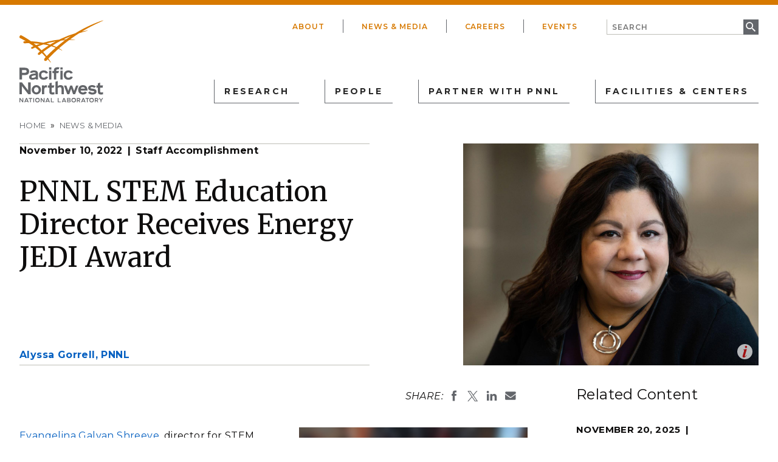

--- FILE ---
content_type: text/html; charset=UTF-8
request_url: https://www.pnnl.gov/news-media/pnnl-stem-education-director-receives-energy-jedi-award
body_size: 81429
content:


<!DOCTYPE html>
<html lang="en" dir="ltr" prefix="og: https://ogp.me/ns#" class="no-js">
  <head>
    <meta charset="utf-8" />
<meta name="description" content="Evangelina Galvan Shreeve, STEM Education director at PNNL, received the 2022 Energy JEDI award on November 1 at the Energy Leadership Summit in Seattle, WA." />
<link rel="canonical" href="https://www.pnnl.gov/news-media/pnnl-stem-education-director-receives-energy-jedi-award" />
<link rel="image_src" href="https://www.pnnl.gov/sites/default/files/media/image/800x600_Shreeve_Evangelina.jpg" />
<meta property="og:site_name" content="PNNL" />
<meta property="og:url" content="https://www.pnnl.gov/news-media/pnnl-stem-education-director-receives-energy-jedi-award" />
<meta property="og:title" content="PNNL STEM Education Director Receives Energy JEDI Award" />
<meta property="og:description" content="Evangelina Galvan Shreeve, STEM Education director at PNNL, received the 2022 Energy JEDI award on November 1 at the Energy Leadership Summit in Seattle, WA." />
<meta property="og:image" content="https://www.pnnl.gov/sites/default/files/media/image/800x600_Shreeve_Evangelina.jpg" />
<meta property="og:image:url" content="https://www.pnnl.gov/sites/default/files/media/image/800x600_Shreeve_Evangelina.jpg" />
<meta property="og:image:type" content="image/jpeg" />
<meta property="og:image:width" content="1760" />
<meta property="og:image:height" content="1320" />
<meta property="og:image:alt" content="Evangelina Shreeve (800x600)" />
<meta property="og:updated_time" content="2022-11-10T04:00:00-0800" />
<meta property="article:publisher" content="https://www.facebook.com/PNNLgov" />
<meta property="article:published_time" content="2022-11-10T04:00:00-0800" />
<meta property="article:modified_time" content="2022-11-10T04:00:00-0800" />
<meta name="dcterms.title" content="PNNL STEM Education Director Receives Energy JEDI Award" />
<meta name="dcterms.publisher" content="Pacific Northwest National Laboratory" />
<meta name="twitter:card" content="summary_large_image" />
<meta name="twitter:description" content="Evangelina Galvan Shreeve, STEM Education director at PNNL, received the 2022 Energy JEDI award on November 1 at the Energy Leadership Summit in Seattle, WA." />
<meta name="twitter:site" content="@PNNLab" />
<meta name="twitter:title" content="PNNL STEM Education Director Receives Energy JEDI Award" />
<meta name="twitter:image" content="https://www.pnnl.gov/sites/default/files/media/image/800x600_Shreeve_Evangelina.jpg" />
<meta name="twitter:image:alt" content="Evangelina Shreeve (800x600)" />
<meta name="msvalidate.01" content="4929B4935AFFF75296D95B26EF075022" />
<meta name="facebook-domain-verification" content="7nelq0wikwqwb0kr5hla66xaol01zp" />
<meta name="google-site-verification" content="wEePteTXTZb6GZGMJpTKA2W8luCP4XYSEgGOmqCVy4M" />
<meta name="Generator" content="Drupal 9 (https://www.drupal.org)" />
<meta name="MobileOptimized" content="width" />
<meta name="HandheldFriendly" content="true" />
<meta name="viewport" content="width=device-width, initial-scale=1.0" />
<meta http-equiv="x-ua-compatible" content="ie=edge" />
<link rel="icon" href="/favicon.ico" type="image/vnd.microsoft.icon" />

    <title>PNNL STEM Education Director Receives Energy JEDI Award | Staff Accomplishment | PNNL</title>
    <link rel="stylesheet" media="all" href="/core/themes/stable/css/system/components/ajax-progress.module.css?t94j38" />
<link rel="stylesheet" media="all" href="/core/themes/stable/css/system/components/autocomplete-loading.module.css?t94j38" />
<link rel="stylesheet" media="all" href="/core/themes/stable/css/system/components/js.module.css?t94j38" />
<link rel="stylesheet" media="all" href="/core/themes/stable/css/system/components/sticky-header.module.css?t94j38" />
<link rel="stylesheet" media="all" href="/core/themes/stable/css/system/components/system-status-counter.css?t94j38" />
<link rel="stylesheet" media="all" href="/core/themes/stable/css/system/components/system-status-report-counters.css?t94j38" />
<link rel="stylesheet" media="all" href="/core/themes/stable/css/system/components/system-status-report-general-info.css?t94j38" />
<link rel="stylesheet" media="all" href="/core/themes/stable/css/system/components/tabledrag.module.css?t94j38" />
<link rel="stylesheet" media="all" href="/core/themes/stable/css/system/components/tablesort.module.css?t94j38" />
<link rel="stylesheet" media="all" href="/core/themes/stable/css/system/components/tree-child.module.css?t94j38" />
<link rel="stylesheet" media="all" href="/core/themes/stable/css/filter/filter.caption.css?t94j38" />
<link rel="stylesheet" media="all" href="/core/themes/stable/css/views/views.module.css?t94j38" />
<link rel="stylesheet" media="all" href="/modules/contrib/paragraphs/css/paragraphs.unpublished.css?t94j38" />
<link rel="stylesheet" media="all" href="//fonts.googleapis.com/css?family=Merriweather:300,400,400i,700,700i|Montserrat:300,300i,400,400i,500,500i,600,600i,700,700i,800,800i" />
<link rel="stylesheet" media="all" href="/themes/gesso/css/styles.css?t94j38" />

    <script type="application/json" data-drupal-selector="drupal-settings-json">{"path":{"baseUrl":"\/","scriptPath":null,"pathPrefix":"","currentPath":"node\/265068","currentPathIsAdmin":false,"isFront":false,"currentLanguage":"en"},"pluralDelimiter":"\u0003","suppressDeprecationErrors":true,"gtm":{"tagId":null,"settings":{"data_layer":"dataLayer","include_classes":false,"allowlist_classes":"","blocklist_classes":"","include_environment":false,"environment_id":"","environment_token":""},"tagIds":["GTM-KVQ4F9QJ"]},"gtag":{"tagId":"","consentMode":false,"otherIds":[],"events":[],"additionalConfigInfo":[]},"ajaxPageState":{"libraries":"filter\/caption,gesso\/global,google_tag\/gtag,google_tag\/gtag.ajax,google_tag\/gtm,mathjax\/setup,paragraphs\/drupal.paragraphs.unpublished,pnnl_search\/search_auto_submit,system\/base,views\/views.module","theme":"gesso","theme_token":null},"ajaxTrustedUrl":{"\/search":true},"mathjax":{"config_type":1,"config":{"tex2jax":{"inlineMath":[["\\(","\\)"]],"processEscapes":"true"},"showProcessingMessages":"false","messageStyle":"none"}},"user":{"uid":0,"permissionsHash":"5c066a186b8004ea69455bd34b614c2a7169e8fb6e87479a96422b110a6f8a4f"}}</script>
<script src="/themes/gesso/js/lib/modernizr.min.js?v=3.11.7"></script>
<script src="/core/assets/vendor/jquery/jquery.min.js?v=3.6.3"></script>
<script src="/core/misc/modernizr-additional-tests.js?v=3.11.7"></script>
<script src="/core/misc/polyfills/nodelist.foreach.js?v=9.5.11"></script>
<script src="/core/misc/polyfills/element.matches.js?v=9.5.11"></script>
<script src="/core/misc/polyfills/object.assign.js?v=9.5.11"></script>
<script src="/core/assets/vendor/css-escape/css.escape.js?v=1.5.1"></script>
<script src="/core/assets/vendor/es6-promise/es6-promise.auto.min.js?v=4.2.8"></script>
<script src="/core/assets/vendor/once/once.min.js?v=1.0.1"></script>
<script src="/core/assets/vendor/jquery-once/jquery.once.min.js?v=9.5.11"></script>
<script src="/core/misc/drupalSettingsLoader.js?v=9.5.11"></script>
<script src="/core/misc/drupal.js?v=9.5.11"></script>
<script src="/core/misc/drupal.init.js?v=9.5.11"></script>
<script src="/core/assets/vendor/tabbable/index.umd.min.js?v=5.3.3"></script>
<script src="/modules/contrib/google_tag/js/gtm.js?t94j38"></script>
<script src="/modules/contrib/google_tag/js/gtag.js?t94j38"></script>
<script src="/core/misc/progress.js?v=9.5.11"></script>
<script src="/core/misc/jquery.once.bc.js?v=9.5.11"></script>
<script src="/core/assets/vendor/loadjs/loadjs.min.js?v=4.2.0"></script>
<script src="/core/modules/responsive_image/js/responsive_image.ajax.js?v=9.5.11"></script>
<script src="/core/misc/ajax.js?v=9.5.11"></script>
<script src="/core/themes/stable/js/ajax.js?v=9.5.11"></script>
<script src="/modules/contrib/google_tag/js/gtag.ajax.js?t94j38"></script>


    <!-- Generate Favicons -->
    <link rel="apple-touch-icon" sizes="180x180" href="/apple-touch-icon.png">
    <link rel="icon" type="image/png" sizes="32x32" href="/favicon-32x32.png">
    <link rel="icon" type="image/png" sizes="16x16" href="/favicon-16x16.png">
    <link rel="manifest" href="/manifest.json">
    <link rel="mask-icon" href="/safari-pinned-tab.svg" color="#5bbad5">
    <meta name="msapplication-TileColor" content="#da532c">
    <meta name="theme-color" content="#ffffff">

  </head>
  <body class="path-node not-front node-page node-page--node-type-news">
    <div class="skiplinks">
      <a href="#main" class="skiplinks__link visually-hidden focusable">Skip to main content</a>
    </div>
    <noscript><iframe src="https://www.googletagmanager.com/ns.html?id=GTM-KVQ4F9QJ"
                  height="0" width="0" style="display:none;visibility:hidden"></iframe></noscript>

      <div class="dialog-off-canvas-main-canvas" data-off-canvas-main-canvas>
    
<div class="layout-container">

  <header class="l-header" role="banner">
  <div class="l-constrain">
    <div class="l-header__primary">
      <div class="l-header__logo">
            <a class="site-name" href="https://www.pnnl.gov/" title="Home" rel="home">
  <h1 class="site-name__text">PNNL</h1>
</a>
        </div>
      <div class="l-header__primary-right">
        <div class="l-header__utility">
              

                    <ul class="menu menu--utility">
                          <li class="menu__item is-collapsed">
        <a href="/about" title="About" class="menu__link is-collapsed" data-drupal-link-system-path="node/158">About</a>
              </li>
                      <li class="menu__item">
        <a href="/news?news%5B0%5D=type%3A994&amp;news%5B1%5D=type%3A165&amp;news%5B2%5D=type%3A24&amp;news%5B3%5D=type%3A23" title="News &amp; Media" class="menu__link" data-drupal-link-query="{&quot;news&quot;:[&quot;type:994&quot;,&quot;type:165&quot;,&quot;type:24&quot;,&quot;type:23&quot;]}" data-drupal-link-system-path="node/27">News &amp; Media</a>
              </li>
                      <li class="menu__item is-collapsed">
        <a href="https://careers.pnnl.gov/" class="menu__link is-collapsed" title="Careers">Careers</a>
              </li>
                      <li class="menu__item">
        <a href="/events" title="Events" class="menu__link" data-drupal-link-system-path="node/150">Events</a>
              </li>
        </ul>
  


            <div class="l-header__search">
              <div class="site-search">
  <form class="vue-pnnl-search" data-drupal-selector="vue-pnnl-search" action="/search" method="get" id="vue-pnnl-search" accept-charset="UTF-8">
  

<div class="form-item form-item--textfield form-item--id-keyword js-form-item js-form-type-textfield js-form-item-keyword">
      
<label for="edit-keyword" class="form-item__label">
    Search
  </label>
        

<input class="search-form-autocomplete form-item__text" id="keyword" data-drupal-selector="edit-keyword" type="text" name="keyword" value="" size="64" maxlength="64" placeholder="Search">

        </div>

<div data-drupal-selector="edit-actions" class="form-actions form-wrapper js-form-wrapper" id="edit-actions">

<input data-drupal-selector="edit-submit" type="submit" id="edit-submit" value="Search" class="button js-form-submit">
</div>

</form>

</div>
          </div>
          <div class="l-header__search__mobile visually-hidden">
              <div class="site-search">
  <form class="vue-pnnl-search" data-drupal-selector="vue-pnnl-search-2" action="/search" method="get" id="vue-pnnl-search--2" accept-charset="UTF-8">
  

<div class="form-item form-item--textfield form-item--id-keyword js-form-item js-form-type-textfield js-form-item-keyword">
      
<label for="edit-keyword--2" class="form-item__label">
    Search
  </label>
        

<input class="search-form-autocomplete form-item__text" id="keyword" data-drupal-selector="edit-keyword" type="text" name="keyword" value="" size="64" maxlength="64" placeholder="Search">

        </div>

<div data-drupal-selector="edit-actions" class="form-actions form-wrapper js-form-wrapper" id="edit-actions--2">

<input data-drupal-selector="edit-submit" type="submit" id="edit-submit--2" value="Search" class="button js-form-submit">
</div>

</form>

</div>
          </div>
        </div>
        <div class="l-header__menu">
              

                    <ul class="menu menu--main">
                          <li class="menu__item has-subnav is-expanded">
        <span class="menu__link has-subnav is-expanded" title="Research">Research</span>
                                <ul class="menu menu__subnav">
                          <li class="menu__item has-subnav is-expanded">
        <a href="/scientific-discovery" class="menu__link has-subnav is-expanded" data-drupal-link-system-path="taxonomy/term/39">Scientific Discovery</a>
                                <ul class="menu menu__subnav">
                          <li class="menu__item has-subnav is-expanded">
        <a href="/biology" class="menu__link has-subnav is-expanded" data-drupal-link-system-path="taxonomy/term/93">Biology</a>
                                <ul class="menu menu__subnav">
                          <li class="menu__item">
        <a href="/chemical-biology" class="menu__link" data-drupal-link-system-path="taxonomy/term/251">Chemical Biology</a>
              </li>
                      <li class="menu__item">
        <a href="/computational-biology" class="menu__link" data-drupal-link-system-path="taxonomy/term/886">Computational Biology</a>
              </li>
                      <li class="menu__item">
        <a href="/ecosystem-science" class="menu__link" data-drupal-link-system-path="taxonomy/term/72">Ecosystem Science</a>
              </li>
                      <li class="menu__item has-subnav is-expanded">
        <a href="/human-health" class="menu__link has-subnav is-expanded" data-drupal-link-system-path="taxonomy/term/157">Human Health</a>
                                <ul class="menu menu__subnav">
                          <li class="menu__item">
        <a href="/cancer-biology" class="menu__link" data-drupal-link-system-path="taxonomy/term/243">Cancer Biology</a>
              </li>
                      <li class="menu__item">
        <a href="/exposure-science-pathogen-biology" class="menu__link" data-drupal-link-system-path="taxonomy/term/246">Exposure Science &amp; Pathogen Biology</a>
              </li>
        </ul>
  
              </li>
                      <li class="menu__item has-subnav is-expanded">
        <a href="/integrative-omics" class="menu__link has-subnav is-expanded" data-drupal-link-system-path="taxonomy/term/97">Integrative Omics</a>
                                <ul class="menu menu__subnav">
                          <li class="menu__item">
        <a href="/advanced-metabolomics" class="menu__link" data-drupal-link-system-path="taxonomy/term/249">Advanced Metabolomics</a>
              </li>
                      <li class="menu__item">
        <a href="/chemical-biology" class="menu__link" data-drupal-link-system-path="taxonomy/term/251">Chemical Biology</a>
              </li>
                      <li class="menu__item">
        <a href="/mass-spectrometry-based-measurement-technologies" class="menu__link" data-drupal-link-system-path="taxonomy/term/253">Mass Spectrometry-Based Measurement Technologies</a>
              </li>
                      <li class="menu__item">
        <a href="/spatial-and-single-cell-proteomics" class="menu__link" data-drupal-link-system-path="taxonomy/term/250">Spatial and Single-Cell Proteomics</a>
              </li>
                      <li class="menu__item">
        <a href="/structural-biology" class="menu__link" data-drupal-link-system-path="taxonomy/term/252">Structural Biology</a>
              </li>
        </ul>
  
              </li>
                      <li class="menu__item has-subnav is-expanded">
        <a href="/microbiome-science" class="menu__link has-subnav is-expanded" data-drupal-link-system-path="taxonomy/term/103">Microbiome Science</a>
                                <ul class="menu menu__subnav">
                          <li class="menu__item">
        <a href="/biofuels-bioproducts" class="menu__link" data-drupal-link-system-path="taxonomy/term/248">Biofuels &amp; Bioproducts</a>
              </li>
                      <li class="menu__item">
        <a href="/human-microbiome" class="menu__link" data-drupal-link-system-path="taxonomy/term/242">Human Microbiome</a>
              </li>
                      <li class="menu__item">
        <a href="/soil-microbiome" class="menu__link" data-drupal-link-system-path="taxonomy/term/241">Soil Microbiome</a>
              </li>
                      <li class="menu__item">
        <a href="/synthetic-biology" class="menu__link" data-drupal-link-system-path="taxonomy/term/247">Synthetic Biology</a>
              </li>
        </ul>
  
              </li>
                      <li class="menu__item">
        <a href="/predictive-phenomics" class="menu__link" data-drupal-link-system-path="taxonomy/term/2812">Predictive Phenomics</a>
              </li>
        </ul>
  
              </li>
                      <li class="menu__item has-subnav is-expanded">
        <a href="/chemistry" class="menu__link has-subnav is-expanded" data-drupal-link-system-path="taxonomy/term/42">Chemistry</a>
                                <ul class="menu menu__subnav">
                          <li class="menu__item">
        <a href="/computational-chemistry" class="menu__link" data-drupal-link-system-path="taxonomy/term/1003">Computational Chemistry</a>
              </li>
                      <li class="menu__item">
        <a href="/chemical-separations" class="menu__link" data-drupal-link-system-path="taxonomy/term/2581">Chemical Separations</a>
              </li>
                      <li class="menu__item">
        <a href="/chemical-physics" class="menu__link" data-drupal-link-system-path="taxonomy/term/174">Chemical Physics</a>
              </li>
                      <li class="menu__item">
        <a href="/catalysis" class="menu__link" data-drupal-link-system-path="taxonomy/term/45">Catalysis</a>
              </li>
        </ul>
  
              </li>
                      <li class="menu__item has-subnav is-expanded">
        <a href="/earth-coastal-science" class="menu__link has-subnav is-expanded" data-drupal-link-system-path="taxonomy/term/60">Earth &amp; Coastal Sciences</a>
                                <ul class="menu menu__subnav">
                          <li class="menu__item">
        <a href="/global-change" class="menu__link" data-drupal-link-system-path="taxonomy/term/2813">Global Change</a>
              </li>
                      <li class="menu__item has-subnav is-expanded">
        <a href="/atmospheric-science" class="menu__link has-subnav is-expanded" data-drupal-link-system-path="taxonomy/term/884">Atmospheric Science</a>
                                <ul class="menu menu__subnav">
                          <li class="menu__item">
        <a href="/atmospheric-aerosols" class="menu__link" data-drupal-link-system-path="taxonomy/term/964">Atmospheric Aerosols</a>
              </li>
                      <li class="menu__item">
        <a href="/human-earth-system-interactions" class="menu__link" data-drupal-link-system-path="taxonomy/term/891">Human-Earth System Interactions</a>
              </li>
                      <li class="menu__item">
        <a href="/modeling-earth-systems" class="menu__link" data-drupal-link-system-path="taxonomy/term/890">Modeling Earth Systems</a>
              </li>
        </ul>
  
              </li>
                      <li class="menu__item">
        <a href="/coastal-science" class="menu__link" data-drupal-link-system-path="taxonomy/term/75">Coastal Science</a>
              </li>
                      <li class="menu__item">
        <a href="/ecosystem-science" class="menu__link" data-drupal-link-system-path="taxonomy/term/72">Ecosystem Science</a>
              </li>
                      <li class="menu__item">
        <a href="/subsurface-science" class="menu__link" data-drupal-link-system-path="taxonomy/term/69">Subsurface Science</a>
              </li>
                      <li class="menu__item">
        <a href="/terrestrial-aquatics" class="menu__link" data-drupal-link-system-path="taxonomy/term/66">Terrestrial Aquatics</a>
              </li>
        </ul>
  
              </li>
                      <li class="menu__item has-subnav is-expanded">
        <a href="/materials-sciences" class="menu__link has-subnav is-expanded" data-drupal-link-system-path="taxonomy/term/48">Materials Sciences</a>
                                <ul class="menu menu__subnav">
                          <li class="menu__item">
        <a href="/materials-extreme-environments" class="menu__link" data-drupal-link-system-path="taxonomy/term/173">Materials in Extreme Environments</a>
              </li>
                      <li class="menu__item">
        <a href="https://www.pnnl.gov/nondestructive-examination" class="menu__link">Nondestructive Examination</a>
              </li>
                      <li class="menu__item">
        <a href="/precision-materials-design" class="menu__link" data-drupal-link-system-path="taxonomy/term/172">Precision Materials by Design</a>
              </li>
                      <li class="menu__item">
        <a href="/science-interfaces" class="menu__link" data-drupal-link-system-path="taxonomy/term/171">Science of Interfaces</a>
              </li>
                      <li class="menu__item has-subnav is-expanded">
        <a href="/smart-advanced-manufacturing" class="menu__link has-subnav is-expanded" data-drupal-link-system-path="taxonomy/term/163">Smart Advanced Manufacturing</a>
                                <ul class="menu menu__subnav">
                          <li class="menu__item">
        <a href="/cold-spray" class="menu__link" data-drupal-link-system-path="taxonomy/term/1002">Cold Spray</a>
              </li>
                      <li class="menu__item">
        <a href="/friction-stir-welding-processing" class="menu__link">Friction Stir Welding &amp; Processing</a>
              </li>
                      <li class="menu__item">
        <a href="/shape" class="menu__link" data-drupal-link-system-path="taxonomy/term/998">ShAPE</a>
              </li>
        </ul>
  
              </li>
        </ul>
  
              </li>
                      <li class="menu__item has-subnav is-expanded">
        <a href="/nuclear-particle-physics" class="menu__link has-subnav is-expanded" data-drupal-link-system-path="taxonomy/term/107">Nuclear &amp; Particle Physics</a>
                                <ul class="menu menu__subnav">
                          <li class="menu__item">
        <a href="/dark-matter" class="menu__link" data-drupal-link-system-path="taxonomy/term/111">Dark Matter</a>
              </li>
                      <li class="menu__item">
        <a href="/fusion-energy-science" class="menu__link" data-drupal-link-system-path="taxonomy/term/287">Fusion Energy Science</a>
              </li>
                      <li class="menu__item">
        <a href="/neutrino-physics" class="menu__link" data-drupal-link-system-path="taxonomy/term/113">Neutrino Physics</a>
              </li>
        </ul>
  
              </li>
                      <li class="menu__item">
        <a href="/quantum-information-sciences" class="menu__link" data-drupal-link-system-path="taxonomy/term/268">Quantum Information Sciences</a>
              </li>
        </ul>
  
              </li>
                      <li class="menu__item has-subnav is-expanded">
        <a href="/energy-resiliency" class="menu__link has-subnav is-expanded" data-drupal-link-system-path="taxonomy/term/41">Energy Resiliency</a>
                                <ul class="menu menu__subnav">
                          <li class="menu__item has-subnav is-expanded">
        <a href="/electric-grid-modernization" class="menu__link has-subnav is-expanded" data-drupal-link-system-path="taxonomy/term/53">Electric Grid Modernization</a>
                                <ul class="menu menu__subnav">
                          <li class="menu__item">
        <a href="/emergency-response" class="menu__link" data-drupal-link-system-path="taxonomy/term/65">Emergency Response</a>
              </li>
                      <li class="menu__item has-subnav is-expanded">
        <a href="/grid-analytics" class="menu__link has-subnav is-expanded" data-drupal-link-system-path="taxonomy/term/59">Grid Analytics</a>
                                <ul class="menu menu__subnav">
                          <li class="menu__item">
        <a href="/advanced-grid-modeling" class="menu__link" data-drupal-link-system-path="node/56441">AGM Program</a>
              </li>
                      <li class="menu__item">
        <a href="/grid-modeling-tools-and-capabilities" class="menu__link">Tools and Capabilities</a>
              </li>
        </ul>
  
              </li>
                      <li class="menu__item">
        <a href="/grid-architecture" class="menu__link" data-drupal-link-system-path="taxonomy/term/57">Grid Architecture</a>
              </li>
                      <li class="menu__item">
        <a href="/grid-cybersecurity" class="menu__link" data-drupal-link-system-path="taxonomy/term/62">Grid Cybersecurity</a>
              </li>
                      <li class="menu__item">
        <a href="/grid-energy-storage" class="menu__link" data-drupal-link-system-path="taxonomy/term/168">Grid Energy Storage</a>
              </li>
                      <li class="menu__item">
        <a href="/transmission" class="menu__link" data-drupal-link-system-path="taxonomy/term/158">Transmission</a>
              </li>
                      <li class="menu__item">
        <a href="/distribution" class="menu__link" data-drupal-link-system-path="taxonomy/term/55">Distribution</a>
              </li>
        </ul>
  
              </li>
                      <li class="menu__item has-subnav is-expanded">
        <a href="/energy-efficiency" class="menu__link has-subnav is-expanded" data-drupal-link-system-path="taxonomy/term/112">Energy Efficiency</a>
                                <ul class="menu menu__subnav">
                          <li class="menu__item">
        <a href="/appliance-and-equipment-standards" class="menu__link" data-drupal-link-system-path="taxonomy/term/261">Appliance and Equipment Standards</a>
              </li>
                      <li class="menu__item">
        <a href="/building-energy-codes" class="menu__link" data-drupal-link-system-path="taxonomy/term/233">Building Energy Codes</a>
              </li>
                      <li class="menu__item has-subnav is-expanded">
        <a href="/building-technologies" class="menu__link has-subnav is-expanded" data-drupal-link-system-path="taxonomy/term/237">Building Technologies</a>
                                <ul class="menu menu__subnav">
                          <li class="menu__item">
        <a href="/advanced-building-controls" class="menu__link" data-drupal-link-system-path="taxonomy/term/661">Advanced Building Controls</a>
              </li>
                      <li class="menu__item">
        <a href="/advanced-lighting" class="menu__link" data-drupal-link-system-path="taxonomy/term/120">Advanced Lighting</a>
              </li>
                      <li class="menu__item">
        <a href="/building-grid-integration" class="menu__link" data-drupal-link-system-path="taxonomy/term/114">Building-Grid Integration</a>
              </li>
        </ul>
  
              </li>
                      <li class="menu__item is-collapsed">
        <a href="/commercial-buildings" class="menu__link is-collapsed" data-drupal-link-system-path="taxonomy/term/254">Commercial Buildings</a>
              </li>
                      <li class="menu__item has-subnav is-expanded">
        <a href="/federal-buildings" class="menu__link has-subnav is-expanded" data-drupal-link-system-path="taxonomy/term/116">Federal Buildings</a>
                                <ul class="menu menu__subnav">
                          <li class="menu__item">
        <a href="/federal-performance-optimization" class="menu__link" data-drupal-link-system-path="taxonomy/term/266">Federal Performance Optimization</a>
              </li>
                      <li class="menu__item">
        <a href="/resilience-and-security" class="menu__link" data-drupal-link-system-path="taxonomy/term/264">Resilience and Security</a>
              </li>
        </ul>
  
              </li>
                      <li class="menu__item has-subnav is-expanded">
        <a href="/residential-buildings" class="menu__link has-subnav is-expanded" data-drupal-link-system-path="taxonomy/term/257">Residential Buildings</a>
                                <ul class="menu menu__subnav">
                          <li class="menu__item">
        <a href="/building-america-solution-center" class="menu__link" data-drupal-link-system-path="taxonomy/term/265">Building America Solution Center</a>
              </li>
                      <li class="menu__item">
        <a href="/energy-efficient-technology-integration" class="menu__link" data-drupal-link-system-path="taxonomy/term/259">Energy Efficient Technology Integration</a>
              </li>
                      <li class="menu__item">
        <a href="/home-energy-score" class="menu__link" data-drupal-link-system-path="taxonomy/term/258">Home Energy Score</a>
              </li>
        </ul>
  
              </li>
                      <li class="menu__item">
        <a href="/energy-efficient-technology-integration" class="menu__link" data-drupal-link-system-path="taxonomy/term/259">Energy Efficient Technology Integration</a>
              </li>
        </ul>
  
              </li>
                      <li class="menu__item has-subnav is-expanded">
        <a href="/energy-storage" class="menu__link has-subnav is-expanded" data-drupal-link-system-path="taxonomy/term/167">Energy Storage</a>
                                <ul class="menu menu__subnav">
                          <li class="menu__item">
        <a href="/electrochemical-energy-storage" class="menu__link" data-drupal-link-system-path="taxonomy/term/878">Electrochemical Energy Storage</a>
              </li>
                      <li class="menu__item">
        <a href="/flexible-loads-and-generation" class="menu__link" data-drupal-link-system-path="taxonomy/term/879">Flexible Loads and Generation</a>
              </li>
                      <li class="menu__item">
        <a href="/grid-integration-controls-and-architecture" class="menu__link" data-drupal-link-system-path="taxonomy/term/883">Grid Integration, Controls, and Architecture</a>
              </li>
                      <li class="menu__item">
        <a href="/regulation-policy-and-valuation" class="menu__link" data-drupal-link-system-path="taxonomy/term/882">Regulation, Policy, and Valuation</a>
              </li>
                      <li class="menu__item">
        <a href="/science-supporting-energy-storage" class="menu__link" data-drupal-link-system-path="taxonomy/term/880">Science Supporting Energy Storage</a>
              </li>
                      <li class="menu__item">
        <a href="/chemical-energy-storage" class="menu__link" data-drupal-link-system-path="taxonomy/term/881">Chemical Energy Storage</a>
              </li>
        </ul>
  
              </li>
                      <li class="menu__item has-subnav is-expanded">
        <a href="/environmental-management" class="menu__link has-subnav is-expanded" data-drupal-link-system-path="taxonomy/term/121">Environmental Management</a>
                                <ul class="menu menu__subnav">
                          <li class="menu__item">
        <a href="/waste-processing" class="menu__link" data-drupal-link-system-path="taxonomy/term/123">Waste Processing</a>
              </li>
                      <li class="menu__item">
        <a href="/radiation-measurement" class="menu__link" data-drupal-link-system-path="taxonomy/term/124">Radiation Measurement</a>
              </li>
                      <li class="menu__item">
        <a href="/environmental-remediation" class="menu__link" data-drupal-link-system-path="taxonomy/term/122">Environmental Remediation</a>
              </li>
        </ul>
  
              </li>
                      <li class="menu__item has-subnav is-expanded">
        <a href="/fossil-energy" class="menu__link has-subnav is-expanded" data-drupal-link-system-path="taxonomy/term/94">Fossil Energy</a>
                                <ul class="menu menu__subnav">
                          <li class="menu__item">
        <a href="/subsurface-energy-systems" class="menu__link" data-drupal-link-system-path="taxonomy/term/96">Subsurface Energy Systems</a>
              </li>
                      <li class="menu__item">
        <a href="/advanced-hydrocarbon-conversion" class="menu__link" data-drupal-link-system-path="taxonomy/term/98">Advanced Hydrocarbon Conversion</a>
              </li>
        </ul>
  
              </li>
                      <li class="menu__item has-subnav is-expanded">
        <a href="/nuclear-energy" class="menu__link has-subnav is-expanded" data-drupal-link-system-path="taxonomy/term/100">Nuclear Energy</a>
                                <ul class="menu menu__subnav">
                          <li class="menu__item">
        <a href="/fuel-cycle-research" class="menu__link" data-drupal-link-system-path="taxonomy/term/108">Fuel Cycle Research</a>
              </li>
                      <li class="menu__item">
        <a href="/advanced-reactors" class="menu__link" data-drupal-link-system-path="taxonomy/term/110">Advanced Reactors</a>
              </li>
                      <li class="menu__item">
        <a href="/reactor-operations" class="menu__link" data-drupal-link-system-path="taxonomy/term/104">Reactor Operations</a>
              </li>
                      <li class="menu__item">
        <a href="/reactor-licensing" class="menu__link" data-drupal-link-system-path="taxonomy/term/102">Reactor Licensing</a>
              </li>
        </ul>
  
              </li>
                      <li class="menu__item has-subnav is-expanded">
        <a href="/renewable-energy" class="menu__link has-subnav is-expanded" data-drupal-link-system-path="taxonomy/term/71">Renewable Energy</a>
                                <ul class="menu menu__subnav">
                          <li class="menu__item">
        <a href="/solar-energy" class="menu__link" data-drupal-link-system-path="taxonomy/term/83">Solar Energy</a>
              </li>
                      <li class="menu__item has-subnav is-expanded">
        <a href="/wind-energy" class="menu__link has-subnav is-expanded" data-drupal-link-system-path="taxonomy/term/74">Wind Energy</a>
                                <ul class="menu menu__subnav">
                          <li class="menu__item">
        <a href="/wind-resource-characterization" class="menu__link" data-drupal-link-system-path="taxonomy/term/236">Wind Resource Characterization</a>
              </li>
                      <li class="menu__item">
        <a href="/wildlife-and-wind" class="menu__link" data-drupal-link-system-path="taxonomy/term/224">Wildlife and Wind</a>
              </li>
                      <li class="menu__item">
        <a href="/wind-systems-integration" class="menu__link" data-drupal-link-system-path="taxonomy/term/2716">Wind Systems Integration</a>
              </li>
                      <li class="menu__item">
        <a href="/wind-data-management" class="menu__link" data-drupal-link-system-path="taxonomy/term/225">Wind Data Management</a>
              </li>
                      <li class="menu__item is-collapsed">
        <a href="/distributed-wind" class="menu__link is-collapsed" data-drupal-link-system-path="taxonomy/term/260">Distributed Wind</a>
              </li>
        </ul>
  
              </li>
                      <li class="menu__item has-subnav is-expanded">
        <a href="/marine-energy" class="menu__link has-subnav is-expanded" data-drupal-link-system-path="taxonomy/term/217">Marine Energy</a>
                                <ul class="menu menu__subnav">
                          <li class="menu__item">
        <a href="/environmental-monitoring-marine-energy" class="menu__link" data-drupal-link-system-path="taxonomy/term/231">Environmental Monitoring for Marine Energy</a>
              </li>
                      <li class="menu__item">
        <a href="/marine-biofouling-and-corrosion" class="menu__link" data-drupal-link-system-path="taxonomy/term/219">Marine Biofouling and Corrosion</a>
              </li>
                      <li class="menu__item">
        <a href="/marine-energy-resource-characterization" class="menu__link" data-drupal-link-system-path="taxonomy/term/239">Marine Energy Resource Characterization</a>
              </li>
                      <li class="menu__item">
        <a href="/testing-marine-energy" class="menu__link" data-drupal-link-system-path="taxonomy/term/230">Testing for Marine Energy</a>
              </li>
                      <li class="menu__item">
        <a href="/blue-economy" class="menu__link" data-drupal-link-system-path="taxonomy/term/218">The Blue Economy</a>
              </li>
        </ul>
  
              </li>
                      <li class="menu__item has-subnav is-expanded">
        <a href="/hydropower" class="menu__link has-subnav is-expanded" data-drupal-link-system-path="taxonomy/term/211">Hydropower</a>
                                <ul class="menu menu__subnav">
                          <li class="menu__item">
        <a href="/environmental-performance-hydropower" class="menu__link" data-drupal-link-system-path="taxonomy/term/213">Environmental Performance of Hydropower</a>
              </li>
                      <li class="menu__item">
        <a href="/hydropower-cybersecurity-and-digitalization" class="menu__link" data-drupal-link-system-path="taxonomy/term/214">Hydropower Cybersecurity and Digitalization</a>
              </li>
                      <li class="menu__item">
        <a href="/hydropower-and-electric-grid" class="menu__link" data-drupal-link-system-path="taxonomy/term/212">Hydropower and the Electric Grid</a>
              </li>
                      <li class="menu__item">
        <a href="/materials-science-hydropower" class="menu__link" data-drupal-link-system-path="taxonomy/term/215">Materials Science for Hydropower</a>
              </li>
                      <li class="menu__item">
        <a href="/pumped-storage-hydropower" class="menu__link" data-drupal-link-system-path="taxonomy/term/984">Pumped Storage Hydropower</a>
              </li>
                      <li class="menu__item">
        <a href="/water-hydropower-planning" class="menu__link" data-drupal-link-system-path="taxonomy/term/216">Water + Hydropower Planning</a>
              </li>
        </ul>
  
              </li>
                      <li class="menu__item">
        <a href="/grid-integration-renewable-energy" class="menu__link" data-drupal-link-system-path="taxonomy/term/888">Grid Integration of Renewable Energy</a>
              </li>
                      <li class="menu__item">
        <a href="/geothermal-energy" class="menu__link" data-drupal-link-system-path="taxonomy/term/80">Geothermal Energy</a>
              </li>
        </ul>
  
              </li>
                      <li class="menu__item has-subnav is-expanded">
        <a href="/transportation" class="menu__link has-subnav is-expanded" data-drupal-link-system-path="taxonomy/term/86">Transportation</a>
                                <ul class="menu menu__subnav">
                          <li class="menu__item has-subnav is-expanded">
        <a href="/bioenergy-technologies" class="menu__link has-subnav is-expanded" data-drupal-link-system-path="taxonomy/term/88">Bioenergy Technologies</a>
                                <ul class="menu menu__subnav">
                          <li class="menu__item">
        <a href="/algal-biofuels" class="menu__link" data-drupal-link-system-path="taxonomy/term/228">Algal Biofuels</a>
              </li>
                      <li class="menu__item">
        <a href="/aviation-biofuels" class="menu__link" data-drupal-link-system-path="taxonomy/term/227">Aviation Biofuels</a>
              </li>
                      <li class="menu__item">
        <a href="/waste-energy-and-products" class="menu__link" data-drupal-link-system-path="taxonomy/term/229">Waste-to-Energy and Products</a>
              </li>
        </ul>
  
              </li>
                      <li class="menu__item">
        <a href="/hydrogen-fuel-cells" class="menu__link" data-drupal-link-system-path="taxonomy/term/92">Hydrogen &amp; Fuel Cells</a>
              </li>
                      <li class="menu__item has-subnav is-expanded">
        <a href="/vehicle-technologies" class="menu__link has-subnav is-expanded" data-drupal-link-system-path="taxonomy/term/90">Vehicle Technologies</a>
                                <ul class="menu menu__subnav">
                          <li class="menu__item">
        <a href="/emission-control" class="menu__link" data-drupal-link-system-path="taxonomy/term/222">Emission Control</a>
              </li>
                      <li class="menu__item">
        <a href="/energy-efficient-mobility-systems" class="menu__link" data-drupal-link-system-path="taxonomy/term/221">Energy-Efficient Mobility Systems</a>
              </li>
                      <li class="menu__item">
        <a href="/lightweight-materials" class="menu__link" data-drupal-link-system-path="taxonomy/term/223">Lightweight Materials</a>
              </li>
                      <li class="menu__item">
        <a href="/vehicle-electrification" class="menu__link" data-drupal-link-system-path="taxonomy/term/220">Vehicle Electrification</a>
              </li>
                      <li class="menu__item">
        <a href="/vehicle-grid-integration" class="menu__link" data-drupal-link-system-path="taxonomy/term/2424">Vehicle Grid Integration</a>
              </li>
        </ul>
  
              </li>
        </ul>
  
              </li>
        </ul>
  
              </li>
                      <li class="menu__item has-subnav is-expanded">
        <a href="/national-security" class="menu__link has-subnav is-expanded" data-drupal-link-system-path="taxonomy/term/40">National Security</a>
                                <ul class="menu menu__subnav">
                          <li class="menu__item has-subnav is-expanded">
        <a href="/chemical-biothreat-signatures" class="menu__link has-subnav is-expanded" data-drupal-link-system-path="taxonomy/term/978">Chemical &amp; Biothreat Signatures</a>
                                <ul class="menu menu__subnav">
                          <li class="menu__item">
        <a href="/contraband-detection" class="menu__link" data-drupal-link-system-path="taxonomy/term/977">Contraband Detection</a>
              </li>
                      <li class="menu__item">
        <a href="/pathogen-science-detection" class="menu__link" data-drupal-link-system-path="taxonomy/term/971">Pathogen Science &amp; Detection</a>
              </li>
                      <li class="menu__item">
        <a href="/explosives-detection" class="menu__link" data-drupal-link-system-path="taxonomy/term/64">Explosives Detection</a>
              </li>
                      <li class="menu__item">
        <a href="/threat-agnostic-biodefense" class="menu__link" data-drupal-link-system-path="taxonomy/term/992">Threat-Agnostic Biodefense</a>
              </li>
        </ul>
  
              </li>
                      <li class="menu__item has-subnav is-expanded">
        <a href="/cybersecurity" class="menu__link has-subnav is-expanded" data-drupal-link-system-path="taxonomy/term/43">Cybersecurity</a>
                                <ul class="menu menu__subnav">
                          <li class="menu__item">
        <a href="/discovery-and-insight" class="menu__link" data-drupal-link-system-path="taxonomy/term/267">Discovery and Insight</a>
              </li>
                      <li class="menu__item">
        <a href="/proactive-defense" class="menu__link" data-drupal-link-system-path="taxonomy/term/269">Proactive Defense</a>
              </li>
                      <li class="menu__item">
        <a href="/trusted-systems" class="menu__link" data-drupal-link-system-path="taxonomy/term/270">Trusted Systems</a>
              </li>
        </ul>
  
              </li>
                      <li class="menu__item">
        <a href="/nuclear-material-science" class="menu__link" data-drupal-link-system-path="taxonomy/term/974">Nuclear Material Science</a>
              </li>
                      <li class="menu__item has-subnav is-expanded">
        <a href="/nuclear-nonproliferation" class="menu__link has-subnav is-expanded" data-drupal-link-system-path="taxonomy/term/52">Nuclear Nonproliferation</a>
                                <ul class="menu menu__subnav">
                          <li class="menu__item">
        <a href="/radiological-nuclear-detection" class="menu__link" data-drupal-link-system-path="taxonomy/term/70">Radiological &amp; Nuclear Detection</a>
              </li>
                      <li class="menu__item">
        <a href="/nuclear-forensics" class="menu__link" data-drupal-link-system-path="taxonomy/term/970">Nuclear Forensics</a>
              </li>
                      <li class="menu__item">
        <a href="/ultra-sensitive-nuclear-measurements" class="menu__link" data-drupal-link-system-path="taxonomy/term/987">Ultra-Sensitive Nuclear Measurements</a>
              </li>
                      <li class="menu__item">
        <a href="/nuclear-explosion-monitoring" class="menu__link" data-drupal-link-system-path="taxonomy/term/991">Nuclear Explosion Monitoring</a>
              </li>
                      <li class="menu__item">
        <a href="/global-nuclear-radiological-security" class="menu__link" data-drupal-link-system-path="taxonomy/term/997">Global Nuclear &amp; Radiological Security</a>
              </li>
        </ul>
  
              </li>
                      <li class="menu__item has-subnav is-expanded">
        <a href="/stakeholder-engagement" class="menu__link has-subnav is-expanded" data-drupal-link-system-path="taxonomy/term/54">Stakeholder Engagement</a>
                                <ul class="menu menu__subnav">
                          <li class="menu__item">
        <a href="/disaster-recovery" class="menu__link" data-drupal-link-system-path="taxonomy/term/981">Disaster Recovery</a>
              </li>
                      <li class="menu__item">
        <a href="/global-collaborations" class="menu__link" data-drupal-link-system-path="taxonomy/term/982">Global Collaborations</a>
              </li>
                      <li class="menu__item">
        <a href="/legislative-and-regulatory-analysis" class="menu__link" data-drupal-link-system-path="taxonomy/term/983">Legislative and Regulatory Analysis</a>
              </li>
                      <li class="menu__item">
        <a href="/technical-training" class="menu__link" data-drupal-link-system-path="taxonomy/term/56">Technical Training</a>
              </li>
        </ul>
  
              </li>
                      <li class="menu__item has-subnav is-expanded">
        <a href="/systems-integration-deployment" class="menu__link has-subnav is-expanded" data-drupal-link-system-path="taxonomy/term/968">Systems Integration &amp; Deployment</a>
                                <ul class="menu menu__subnav">
                          <li class="menu__item">
        <a href="/additive-manufacturing" class="menu__link" data-drupal-link-system-path="taxonomy/term/976">Additive Manufacturing</a>
              </li>
                      <li class="menu__item">
        <a href="/deployed-technologies" class="menu__link" data-drupal-link-system-path="taxonomy/term/990">Deployed Technologies</a>
              </li>
                      <li class="menu__item">
        <a href="/rapid-prototyping" class="menu__link" data-drupal-link-system-path="taxonomy/term/975">Rapid Prototyping</a>
              </li>
                      <li class="menu__item">
        <a href="/systems-engineering" class="menu__link" data-drupal-link-system-path="taxonomy/term/986">Systems Engineering</a>
              </li>
        </ul>
  
              </li>
                      <li class="menu__item has-subnav is-expanded">
        <a href="/threat-analysis" class="menu__link has-subnav is-expanded" data-drupal-link-system-path="taxonomy/term/969">Threat Analysis</a>
                                <ul class="menu menu__subnav">
                          <li class="menu__item has-subnav is-expanded">
        <a href="/advanced-wireless-security" class="menu__link has-subnav is-expanded" data-drupal-link-system-path="taxonomy/term/980">Advanced Wireless Security</a>
                                <ul class="menu menu__subnav">
                          <li class="menu__item">
        <a href="/5g-security" class="menu__link" data-drupal-link-system-path="taxonomy/term/979">5G Security</a>
              </li>
                      <li class="menu__item">
        <a href="/rf-signal-detection-exploitation" class="menu__link" data-drupal-link-system-path="taxonomy/term/989">RF Signal Detection &amp; Exploitation</a>
              </li>
        </ul>
  
              </li>
                      <li class="menu__item">
        <a href="/border-security" class="menu__link" data-drupal-link-system-path="taxonomy/term/2874">Border Security</a>
              </li>
                      <li class="menu__item">
        <a href="/internet-things" class="menu__link" data-drupal-link-system-path="taxonomy/term/972">Internet of Things</a>
              </li>
                      <li class="menu__item">
        <a href="/maritime-security" class="menu__link" data-drupal-link-system-path="taxonomy/term/1004">Maritime Security</a>
              </li>
                      <li class="menu__item">
        <a href="/millimeter-wave" class="menu__link" data-drupal-link-system-path="taxonomy/term/2783">Millimeter Wave</a>
              </li>
                      <li class="menu__item">
        <a href="/mission-risk-and-resilience" class="menu__link" data-drupal-link-system-path="taxonomy/term/988">Mission Risk and Resilience</a>
              </li>
        </ul>
  
              </li>
        </ul>
  
              </li>
                      <li class="menu__item has-subnav is-expanded">
        <a href="/data-science-computing" class="menu__link has-subnav is-expanded" data-drupal-link-system-path="taxonomy/term/78">Data Science &amp; Computing</a>
                                <ul class="menu menu__subnav">
                          <li class="menu__item">
        <a href="/artificial-intelligence" class="menu__link" data-drupal-link-system-path="taxonomy/term/208">Artificial Intelligence</a>
              </li>
                      <li class="menu__item">
        <a href="/graph-and-data-analytics" class="menu__link" data-drupal-link-system-path="taxonomy/term/81">Graph and Data Analytics</a>
              </li>
                      <li class="menu__item">
        <a href="/software-engineering" class="menu__link" data-drupal-link-system-path="taxonomy/term/85">Software Engineering</a>
              </li>
                      <li class="menu__item">
        <a href="/computational-mathematics-statistics" class="menu__link" data-drupal-link-system-path="taxonomy/term/89">Computational Mathematics &amp; Statistics</a>
              </li>
                      <li class="menu__item has-subnav is-expanded">
        <a href="/future-computing-technologies" class="menu__link has-subnav is-expanded" data-drupal-link-system-path="taxonomy/term/160">Future Computing Technologies</a>
                                <ul class="menu menu__subnav">
                          <li class="menu__item">
        <a href="/adaptive-autonomous-systems" class="menu__link" data-drupal-link-system-path="taxonomy/term/2782">Adaptive Autonomous Systems</a>
              </li>
        </ul>
  
              </li>
        </ul>
  
              </li>
                      <li class="menu__item">
        <a href="/lab-objectives" class="menu__link" data-drupal-link-system-path="node/22">Lab Objectives</a>
              </li>
                      <li class="menu__item">
        <a href="/publications-reports" class="menu__link" data-drupal-link-system-path="node/28">Publications &amp; Reports</a>
              </li>
                      <li class="menu__item">
        <a href="/featured-research" class="menu__link" data-drupal-link-system-path="node/68041">Featured Research</a>
              </li>
        </ul>
  
              </li>
                      <li class="menu__item has-subnav is-expanded">
        <span class="single-column menu__link has-subnav is-expanded" title="People">People</span>
                                <ul class="menu menu__subnav">
                          <li class="menu__item">
        <a href="/inventors" title="Inventors" class="menu__link" data-drupal-link-system-path="node/181">Inventors</a>
              </li>
                      <li class="menu__item">
        <a href="/lab-leadership" title="Lab Leadership" class="menu__link" data-drupal-link-system-path="node/170">Lab Leadership</a>
              </li>
                      <li class="menu__item">
        <a href="/senior-research-fellows" class="menu__link" data-drupal-link-system-path="node/1272">Lab Fellows</a>
              </li>
                      <li class="menu__item">
        <a href="/staff-accomplishments" class="menu__link" data-drupal-link-system-path="node/57175">Staff Accomplishments</a>
              </li>
        </ul>
  
              </li>
                      <li class="menu__item has-subnav is-expanded">
        <span class="menu__link has-subnav is-expanded" title="Partner with PNNL">Partner with PNNL</span>
                                <ul class="menu menu__subnav">
                          <li class="menu__item has-subnav is-expanded">
        <a href="/education" title="Education partnerships at PNNL" class="menu__link has-subnav is-expanded" data-drupal-link-system-path="node/171">Education</a>
                                <ul class="menu menu__subnav">
                          <li class="menu__item is-collapsed">
        <a href="/undergraduate-students" class="menu__link is-collapsed" data-drupal-link-system-path="node/270312">Undergraduate Students</a>
              </li>
                      <li class="menu__item is-collapsed">
        <a href="/graduate-students" class="menu__link is-collapsed" data-drupal-link-system-path="node/270313">Graduate Students</a>
              </li>
                      <li class="menu__item is-collapsed">
        <a href="/post-graduate-students" class="menu__link is-collapsed" data-drupal-link-system-path="node/271166">Post-graduate Students</a>
              </li>
                      <li class="menu__item is-collapsed">
        <a href="/university-faculty" class="menu__link is-collapsed" data-drupal-link-system-path="node/270316">University Faculty</a>
              </li>
                      <li class="menu__item is-collapsed">
        <a href="/university-partnerships" class="menu__link is-collapsed" data-drupal-link-system-path="node/270317">University Partnerships</a>
              </li>
                      <li class="menu__item is-collapsed">
        <a href="/k-12-educators-and-students" class="menu__link is-collapsed" data-drupal-link-system-path="node/270314">K-12 Educators and Students</a>
              </li>
                      <li class="menu__item has-subnav is-expanded">
        <a href="/stem-education" class="menu__link has-subnav is-expanded" data-drupal-link-system-path="node/184">STEM Education</a>
                                <ul class="menu menu__subnav">
                          <li class="menu__item is-collapsed">
        <a href="/stem-workforce-development" class="menu__link is-collapsed" data-drupal-link-system-path="node/59318">STEM Workforce Development</a>
              </li>
                      <li class="menu__item is-collapsed">
        <a href="/stem-outreach" class="menu__link is-collapsed" data-drupal-link-system-path="node/59128">STEM Outreach</a>
              </li>
        </ul>
  
              </li>
                      <li class="menu__item">
        <a href="/internships" class="menu__link" data-drupal-link-system-path="node/168">Internships</a>
              </li>
        </ul>
  
              </li>
                      <li class="menu__item has-subnav is-expanded">
        <a href="/community" title="Community" class="menu__link has-subnav is-expanded" data-drupal-link-system-path="node/183">Community</a>
                                <ul class="menu menu__subnav">
                          <li class="menu__item">
        <a href="/regional-impact" class="menu__link" data-drupal-link-system-path="node/210451">Regional Impact</a>
              </li>
                      <li class="menu__item">
        <a href="/philanthropy" class="menu__link" data-drupal-link-system-path="node/185">Philanthropy</a>
              </li>
                      <li class="menu__item">
        <a href="/volunteering" class="menu__link" data-drupal-link-system-path="node/187">Volunteering</a>
              </li>
        </ul>
  
              </li>
                      <li class="menu__item has-subnav is-expanded">
        <a href="/industry" class="menu__link has-subnav is-expanded" data-drupal-link-system-path="node/709567">Industry</a>
                                <ul class="menu menu__subnav">
                          <li class="menu__item">
        <a href="/industry/why-partner-pnnl" class="menu__link" data-drupal-link-system-path="node/709570">Why Partner with PNNL </a>
              </li>
                      <li class="menu__item">
        <a href="/industry/explore-types-engagement" class="menu__link" data-drupal-link-system-path="node/709568">Explore Types of Engagement </a>
              </li>
                      <li class="menu__item">
        <a href="/industry/how-partner-us" class="menu__link" data-drupal-link-system-path="node/709569">How to Partner with Us </a>
              </li>
                      <li class="menu__item">
        <a href="/available-technologies" class="menu__link" data-drupal-link-system-path="node/60928">Available Technologies</a>
              </li>
                      <li class="menu__item">
        <a href="/procurement" class="menu__link" data-drupal-link-system-path="node/267868">Procurement</a>
              </li>
        </ul>
  
              </li>
        </ul>
  
              </li>
                      <li class="menu__item has-subnav is-expanded">
        <span class="menu__link has-subnav is-expanded" title="Facilities">Facilities &amp; Centers</span>
                                <ul class="menu menu__subnav">
                          <li class="menu__item has-subnav is-expanded">
        <a href="/facilities" class="menu__link has-subnav is-expanded" data-drupal-link-system-path="node/50888">All Facilities</a>
                                <ul class="menu menu__subnav">
                          <li class="menu__item">
        <a href="/atmospheric-radiation-measurement-user-facility" title="Atmospheric Radiation Measurement Research Facility" class="menu__link" data-drupal-link-system-path="node/155">Atmospheric Radiation Measurement User Facility</a>
              </li>
                      <li class="menu__item">
        <a href="/electricity-infrastructure-operations-center" class="menu__link" title="Electricity Infrastructure Operations Center " data-drupal-link-system-path="node/108">Electricity Infrastructure Operations Center </a>
              </li>
                      <li class="menu__item">
        <a href="/energy-sciences-center" class="menu__link" title="Energy Sciences Center" data-drupal-link-system-path="node/1377">Energy Sciences Center</a>
              </li>
                      <li class="menu__item">
        <a href="/environmental-molecular-sciences-laboratory" class="menu__link" title="Environmental Molecular Sciences Laboratory" data-drupal-link-system-path="node/154">Environmental Molecular Sciences Laboratory</a>
              </li>
                      <li class="menu__item">
        <a href="/projects/grid-storage-launchpad" title="Grid Storage Launchpad" class="menu__link" data-drupal-link-system-path="node/272854">Grid Storage Launchpad</a>
              </li>
                      <li class="menu__item">
        <a href="/projects/institute-integrated-catalysis" title="Institute for Integrated Catalysis" class="menu__link" data-drupal-link-system-path="node/59927">Institute for Integrated Catalysis</a>
              </li>
                      <li class="menu__item">
        <a href="/interdiction-technology-and-integration-laboratory" class="menu__link" title="Interdiction Technology and Integration Laboratory" data-drupal-link-system-path="node/67492">Interdiction Technology and Integration Laboratory</a>
              </li>
                      <li class="menu__item">
        <a href="/portland-research-center" class="menu__link" data-drupal-link-system-path="node/270331">PNNL Portland Research Center</a>
              </li>
                      <li class="menu__item">
        <a href="/pnnl-seattle" class="menu__link" title="PNNL Seattle Research Center" data-drupal-link-system-path="node/57328">PNNL Seattle Research Center</a>
              </li>
                      <li class="menu__item">
        <a href="/pnnl-sequim" title="PNNL-Sequim (Marine and Coastal Research)" class="menu__link" data-drupal-link-system-path="node/70405">PNNL-Sequim (Marine and Coastal Research)</a>
              </li>
                      <li class="menu__item">
        <a href="/radiochemical-processing-laboratory" class="menu__link" title="Radiochemical Processing Laboratory " data-drupal-link-system-path="node/110">Radiochemical Processing Laboratory </a>
              </li>
                      <li class="menu__item">
        <a href="/shallow-underground-laboratory" class="menu__link" title="Shallow Underground Laboratory " data-drupal-link-system-path="node/105">Shallow Underground Laboratory</a>
              </li>
        </ul>
  
              </li>
        </ul>
  
              </li>
        </ul>
  


          </div>
      </div>
    </div>
  </div>
</header>


  

  

  <div class="l-highlighted">
  <div class="l-constrain">
        <div data-drupal-messages-fallback class="hidden"></div>

    </div>
</div>

  

  <main id="main" class="main" role="main" tabindex="-1">
    <div class="l-preface">
  <div class="l-constrain">
        
    </div>
</div>
    <div class="l-content">
      

  
  
  
      










  
<div class="l-story has-sidebar">
  <div class="l-constrain">
    <div class="l-story__header">
      

  
  
  
      
  <nav class="breadcrumb " role="navigation" aria-labelledby="breadcrumb-label">
  <h2 class="breadcrumb__title visually-hidden" id="breadcrumb-label">Breadcrumb</h2>
  <ol class="breadcrumb__list">
          <li class="breadcrumb__item">
                  <a class="breadcrumb__link" href="/">Home</a>
              </li>
          <li class="breadcrumb__item">
                  <a class="breadcrumb__link" href="/news">News &amp; Media</a>
              </li>
      </ol>
</nav>

  
  
  

          <div class="l-image-header " style="border-bottom-color:;">
  <div class="l-image-header__main">
        <div class="l-image-header__main-inner">
              <div class="l-image-header__superscript">
            <div class="meta ">
            <div class="meta__item">November 10, 2022</div>
                <div class="meta__item">Staff Accomplishment</div>
      </div>
        </div>
            <div class="l-image-header__content">
            
<h2 class="node node--type-news    node--display-mode-full feature-title">
    <span>PNNL STEM Education Director Receives Energy JEDI Award</span>

  </h2>
  <div class="feature-subtitle"></div>

      </div>
              <div class="l-image-header__subscript">
            <div class="meta meta--light">
            <div class="meta__item">  <div class="user">
    <a href="/people/alyssa-gorrell">Alyssa Gorrell,
  <div class="tex2jax_process">PNNL</div></a>
</div>




</div>
      </div>  
        </div>
          </div>
  </div>
      <div class="l-image-header__image">
        
<div class="caption-image">
      <div class="caption-image__media">  <img src="/sites/default/files/styles/hero_1600x1200/public/media/image/800x600_Shreeve_Evangelina.jpg?h=0d6ba564&amp;itok=pNLe0yHV" width="1600" height="1200" alt="Evangelina Shreeve (800x600)" loading="lazy" />


</div>
        <div class="caption">
  <button class="caption__button">Open</button>
  <div class="caption__text">
          <div class="caption__caption"><div class="tex2jax_process"><p><em><span>Evangelina Galvan Shreeve, director for STEM Education at PNNL and winner of the 2022 JEDI award.</span></em></p></div></div>
              <div class="caption__credit"><div class="tex2jax_process"><p><em><span>(Photo by Andrea Starr | Pacific Northwest National Laboratory)</span></em></p></div></div>
      </div>
</div>  </div>
    </div>
  </div>
      </div>
  </div>
    <div class="l-constrain l-constrain--narrow">
    <div class="l-story__wrapper">
      <div class="l-story__body">
              
<div class="social-share">
  <span>Share:</span>
  <a href="https://www.facebook.com/dialog/share?app_id=269100523864066&amp;display=popup&amp;href=https%3A%2F%2Fwww.pnnl.gov%2Fnews-media%2Fpnnl-stem-education-director-receives-energy-jedi-award" class="social-share__link social-share__link--facebook" target="_blank">Share on Facebook</a>
  <a href="http://twitter.com/share?url=https%3A%2F%2Fwww.pnnl.gov%2Fnews-media%2Fpnnl-stem-education-director-receives-energy-jedi-award&text=PNNL%20STEM%20Education%20Director%20Receives%20Energy%20JEDI%20Award" class="social-share__link social-share__link--twitterx" target="_blank">Share
    on X (formerly Twitter)</a>
  <a href="https://www.linkedin.com/sharing/share-offsite/?url=https%3A%2F%2Fwww.pnnl.gov%2Fnews-media%2Fpnnl-stem-education-director-receives-energy-jedi-award&text=PNNL%20STEM%20Education%20Director%20Receives%20Energy%20JEDI%20Award" class="social-share__link social-share__link--linkedin" target="_blank">Share
on LinkedIn</a>
  <a href="mailto:?&subject=PNNL%20STEM%20Education%20Director%20Receives%20Energy%20JEDI%20Award&body=https%3A%2F%2Fwww.pnnl.gov%2Fnews-media%2Fpnnl-stem-education-director-receives-energy-jedi-award" class="social-share__link social-share__link--mail">Email
    To:</a>
</div>

      
      <section class="paragraph paragraph--type-content-embed paragraph--display-mode-default l-section">
  
  
  
            <div class="l-section__content">
      
      <div class="custom-table"><div class="tex2jax_process"><figure role="group" class="align-right"><div data-embed-button="image_entity_embed" data-entity-embed-display="entity_reference:media_thumbnail" data-entity-embed-display-settings="{&quot;link_url&quot;:&quot;&quot;,&quot;link_url_target&quot;:0,&quot;image_style&quot;:&quot;&quot;,&quot;image_link&quot;:&quot;&quot;}" data-entity-type="media" data-entity-uuid="5202c11f-64b5-48c5-87e3-4824aa19ecd5" data-langcode="en" class="embedded-entity">  <img loading="lazy" src="/sites/default/files/media/image/JEDIAward-1600x1200%20%281%29.jpg" width="1600" height="1200" alt="2022 Energy Justice, Equity, Diversity, and Inclusion (JEDI) award" /></div>
<figcaption><em>The 2022 Energy Justice, Equity, Diversity, and Inclusion (JEDI) award. (Image courtesy of Melanie Roberts | Pacific Northwest National Laboratory)</em></figcaption></figure><p><a href="https://www.pnnl.gov/people/evangelina-shreeve">Evangelina Galvan Shreeve</a>, director for STEM Education at Pacific Northwest National Laboratory (PNNL), received the 2022 Energy Justice, Equity, Diversity, and Inclusion (JEDI) award on November 1 at the <a href="https://energyleadershipsummit.com/">Energy Leadership Summit</a> in Seattle, Washington. </p><p><a href="https://www.cleantechalliance.org/cleantech-awards/#:~:text=Energy%20JEDI%20(Justice%2C%20Equity%2C,and%20foster%20an%20inclusive%20ecosystem.">CleanTech Alliance</a> described the purpose of the JEDI award as recognizing “an individual that has done outstanding work to make the energy sector more equitable, supportive of climate justice and diversity, and fosters an inclusive ecosystem.”</p><p>For Galvan Shreeve, the award celebrates her leadership in diversity, higher education, and human resources. With over 25 years of experience in policy and public administration, she is known for her expertise in navigating and influencing policy, relationship management, and building dynamic diversity, equity, inclusion, and justice initiatives for organizations.</p><p>“Evangelina is a force of nature when it comes to building a STEM workforce,” shared PNNL’s Chief Human Resources Officer, April Castañeda. “Her commitment to education, great learning experiences, and diversity, equity, and inclusion are commendable. We are truly lucky to have her as a colleague and PNNL ambassador.” </p><p>The award recognizes STEM education as a valuable contributor toward renewable energy and the development of future scientific experts in the field. In her work with PNNL, Galvan Shreeve guides the development of educational programs and partnerships, creating strategic pathways for historically underrepresented groups in technical fields to develop a more diverse future workforce. Her work to develop strategic partnerships and innovative program models with minority-serving institutions is particularly influential in opening opportunities to students.  </p><p>As a first-generation college graduate and daughter of Mexican farmworkers, Galvan Shreeve is a change agent known for the quality of work she does to help educators, community members, and students ignite curiosity and gain opportunities—especially in underrepresented or underserved communities. She explained that she wants to help invest in the future workforce for the good of local communities, the nation, and for the national laboratory system.</p><p>“Given my personal journey, I am especially grateful to be recognized for the work we are doing to give others from diverse backgrounds the opportunity to achieve their full potential and see themselves in STEM careers,” explained Galvan Shreeve.</p><figure role="group" class="align-center"><div data-embed-button="image_entity_embed" data-entity-embed-display="entity_reference:media_thumbnail" data-entity-embed-display-settings="{&quot;link_url&quot;:&quot;&quot;,&quot;link_url_target&quot;:0,&quot;image_style&quot;:&quot;&quot;,&quot;image_link&quot;:&quot;&quot;}" data-entity-type="media" data-entity-uuid="f7cb07c3-2ce8-4a9d-87c0-c7f71048feae" data-langcode="en" class="embedded-entity">  <img loading="lazy" src="/sites/default/files/media/image/Hero%20Image-WA_State_STEM-33.jpg" width="1600" height="1067" alt="Evangelina Galvan Shreeve and Brittany Robertson" /></div>
<figcaption><em>Leadership from Washington STEM visited PNNL to learn more about energy/grid research and to meet some of the lab’s STEM ambassadors. Pictured are Evangelina Galvan Shreeve and Brittany Robertson. (Photo by Andrea Starr | Pacific Northwest National Laboratory)</em></figcaption></figure><p>Galvan Shreeve and her team are leading the standard in STEM education and work-based development opportunities for students and K-20 educators. <a href="https://www.pnnl.gov/news-media/my-fortunate-journey">She has gained national recognition</a> for the work, quality, and impact of the programs she leads. Under her leadership, PNNL STEM Education was selected to provide training to other national laboratories and STEM leaders on how to follow similar approaches.</p></div></div>

  
      </div>
  
  
  </section>


    
                <section class="l-section l-section--borders">
  
  
  
            <div class="l-section__content">
      
        <p><em>
        Published: November 10, 2022</em>
  </p>
  
  
  

<div class="field field--style-pipeline field--name-field-research-topics field--type-entity-reference field--label-above">
      <h3 class="field__label">Research topics</h3>
        <div class="field__items">
        <div class="field__item"><a href="/renewable-energy" hreflang="en">Renewable Energy</a></div>
        </div>
  </div>


  
      </div>
  
  
  </section>
            </div>
              <aside class="l-story__sidebar">
                              <section class="l-section">
  
  
      
          <h4 class="l-section__title">Related Content</h4>
        
  
            <div class="l-section__content">
      
            
<div class="views-element-container"><div class="l-grid l-grid--1col-alt">
      

      
    <div class="card ">
  <div class="card__body">
    <div class="card__header">
              <div class="card__meta">
          <div class="meta ">
            <div class="meta__item">NOVEMBER 20, 2025</div>
                <div class="meta__item">Staff Accomplishment</div>
      </div>        </div>
            <h3 class="card__title">
        <a href="/news-media/cotter-appointed-associate-director-pacific-marine-energy-center">          <span>Cotter Appointed Associate Director of Pacific Marine Energy Center</span>

        </a>      </h3>
    </div>
          </div>
  </div>

        
    <div class="card ">
  <div class="card__body">
    <div class="card__header">
              <div class="card__meta">
          <div class="meta ">
            <div class="meta__item">JUNE 16, 2025</div>
                <div class="meta__item">Staff Accomplishment</div>
      </div>        </div>
            <h3 class="card__title">
        <a href="/news-media/deng-receives-asme-fellowship-and-career-achievement-award">          <span>Deng Receives ASME Fellowship and Career Achievement Award</span>

        </a>      </h3>
    </div>
          </div>
  </div>

        
    <div class="card ">
  <div class="card__body">
    <div class="card__header">
              <div class="card__meta">
          <div class="meta ">
            <div class="meta__item">MAY 22, 2025</div>
                <div class="meta__item">Feature</div>
      </div>        </div>
            <h3 class="card__title">
        <a href="/news-media/national-lab-guides-american-ports-energy-innovation">          <span>National Lab Guides American Ports in Energy Innovation</span>

        </a>      </h3>
    </div>
          </div>
  </div>

  
  </div>
</div>

    <div class="see-all-link">
  <a href="/news-media">See All News</a>
</div>  
  
      </div>
  
  
  </section>
          
          </aside>
          </div>
  </div>
</div>




<div class="hidden">
  
</div>

  
  
  

  </div>
    
  </main>

  <footer class="l-footer" role="contentinfo">
  <div class="l-constrain l-constrain--narrow">
    <div class="l-footer__top">
      <div class="l-footer__top-first">
            <a class="site-name" href="https://www.pnnl.gov/" title="Home" rel="home">
  <h1 class="site-name__text">PNNL</h1>
</a>
        </div>
      <div class="l-footer__top-second">
            

                    <ul class="menu menu--footer">
                          <li class="menu__item has-subnav is-expanded">
        <span class="menu__link has-subnav is-expanded">Get in Touch</span>
                                <ul class="menu menu__subnav">
                          <li class="menu__item">
        <a href="/contacts" title="Contact" class="menu__link" data-drupal-link-system-path="node/1281">Contact</a>
              </li>
                      <li class="menu__item">
        <a href="https://careers.pnnl.gov" class="menu__link" title="Careers">Careers</a>
              </li>
                      <li class="menu__item">
        <a href="https://www.pnnl.gov/business/" class="menu__link">Doing Business</a>
              </li>
                      <li class="menu__item">
        <a href="https://www.pnnl.gov/pnnl-annual-site-environmental-report" class="menu__link">Environmental Reports</a>
              </li>
                      <li class="menu__item">
        <a href="/security-privacy" title="Security &amp; Privacy" class="menu__link" data-drupal-link-system-path="node/1373">Security &amp; Privacy</a>
              </li>
                      <li class="menu__item">
        <a href="https://www.energy.gov/vulnerability-disclosure-policy" class="menu__link">Vulnerability Disclosure Policy</a>
              </li>
                      <li class="menu__item">
        <a href="/notice-to-applicants" class="menu__link" data-drupal-link-system-path="node/678508">Notice to Applicants</a>
              </li>
        </ul>
  
              </li>
                      <li class="menu__item has-subnav is-expanded">
        <span class="menu__link has-subnav is-expanded">Research</span>
                                <ul class="menu menu__subnav">
                          <li class="menu__item">
        <a href="/scientific-discovery" title="Scientific Discovery" class="menu__link" data-drupal-link-system-path="taxonomy/term/39">Scientific Discovery</a>
              </li>
                      <li class="menu__item">
        <a href="/energy-resiliency" title="Energy Resiliency" class="menu__link" data-drupal-link-system-path="taxonomy/term/41">Energy Resiliency</a>
              </li>
                      <li class="menu__item">
        <a href="/national-security" title="National Security" class="menu__link" data-drupal-link-system-path="taxonomy/term/40">National Security</a>
              </li>
        </ul>
  
              </li>
        </ul>
  


        </div>
      <div class="l-footer__top-third">
                  <a href="/subscribe-pnnl-news" class="l-footer__subscribe" target="_blank">Subscribe to PNNL News</a>
              </div>
    </div>
    <div class="l-footer__bottom">
      <div class="l-footer__bottom-first">
        <a href="https://www.energy.gov/" class="l-footer__logo l-footer__logo--doe">Department of Energy Logo</a>
        <a href="https://www.battelle.org/" class="l-footer__logo l-footer__logo--battelle">Battelle Logo</a>
      </div>
      <div class="l-footer__bottom-second">
            <div class="copyright">
  Pacific Northwest National Laboratory
(PNNL) is managed and operated by Battelle for the Department of Energy
</div>
  
      </div>
      <div class="l-footer__bottom-third">
            

                    <ul class="menu menu--social">
                          <li class="menu__item">
        <a href="http://www.youtube.com/user/PNNLgov" class="menu__link--youtube menu__link" target="_blank">YouTube</a>
              </li>
                      <li class="menu__item">
        <a href="http://www.facebook.com/PNNLgov" class="menu__link--facebook menu__link" target="_blank">Facebook</a>
              </li>
                      <li class="menu__item">
        <a href="http://twitter.com/PNNLab" class="menu__link--twitterx menu__link" target="_blank">X (formerly Twitter)</a>
              </li>
                      <li class="menu__item">
        <a href="https://www.instagram.com/pnnlab" class="menu__link--instagram menu__link" target="_blank">Instagram</a>
              </li>
                      <li class="menu__item">
        <a href="https://www.linkedin.com/company/pacific-northwest-national-laboratory" class="menu__link--linkedin menu__link" target="_blank">LinkedIn</a>
              </li>
        </ul>
  


        </div>
    </div>
  </div>
</footer>

</div>

  </div>

    
    <script src="/modules/contrib/mathjax/js/config.js?v=9.5.11"></script>
<script src="https://cdnjs.cloudflare.com/ajax/libs/mathjax/2.7.0/MathJax.js?config=TeX-AMS-MML_HTMLorMML"></script>
<script src="/modules/contrib/mathjax/js/setup.js?v=9.5.11"></script>
<script src="/themes/gesso/js/caption.js?v=9.5.11"></script>
<script src="/themes/gesso/js/homepage.js?v=9.5.11"></script>
<script src="/themes/gesso/js/image-gallery.js?v=9.5.11"></script>
<script src="/themes/gesso/js/lib/accessibleMegaMenu.js?v=9.5.11"></script>
<script src="/themes/gesso/js/lib/slick.min.js?v=9.5.11"></script>
<script src="/themes/gesso/js/menus.js?v=9.5.11"></script>
<script src="/themes/gesso/js/multi-search.js?v=9.5.11"></script>
<script src="/themes/gesso/js/scripts.js?v=9.5.11"></script>

  </body>
</html>


--- FILE ---
content_type: image/svg+xml
request_url: https://www.pnnl.gov/themes/gesso/images/social-icon-instagram.svg
body_size: 1094
content:
<svg id="Layer_1" data-name="Layer 1" xmlns="http://www.w3.org/2000/svg" width="25" height="25" viewBox="0 0 25 25"><defs><style>.cls-1{fill:none;}.cls-2{fill:#d77900;}</style></defs><title>social-icon-instagram</title><rect class="cls-1" width="25" height="25"/><path class="cls-2" d="M12.5,8.68a3.82,3.82,0,1,0,3.82,3.82A3.82,3.82,0,0,0,12.5,8.68Zm0,6.31A2.49,2.49,0,1,1,15,12.5,2.49,2.49,0,0,1,12.5,15Zm4.87-6.47a.89.89,0,1,1-.89-.89A.89.89,0,0,1,17.37,8.52Zm2.53.91A4.41,4.41,0,0,0,18.7,6.3a4.44,4.44,0,0,0-3.13-1.2C14.35,5,10.65,5,9.42,5.09A4.44,4.44,0,0,0,6.3,6.3a4.43,4.43,0,0,0-1.2,3.13c-.07,1.23-.07,4.92,0,6.15A4.41,4.41,0,0,0,6.3,18.7a4.45,4.45,0,0,0,3.13,1.2c1.23.07,4.92.07,6.15,0a4.41,4.41,0,0,0,3.13-1.2,4.44,4.44,0,0,0,1.2-3.13c.07-1.23.07-4.92,0-6.15ZM18.32,16.9a2.52,2.52,0,0,1-1.42,1.42,16.44,16.44,0,0,1-4.4.3,16.57,16.57,0,0,1-4.4-.3A2.52,2.52,0,0,1,6.69,16.9a16.44,16.44,0,0,1-.3-4.4,16.57,16.57,0,0,1,.3-4.4A2.52,2.52,0,0,1,8.1,6.69a16.44,16.44,0,0,1,4.4-.3,16.57,16.57,0,0,1,4.4.3A2.52,2.52,0,0,1,18.32,8.1a16.44,16.44,0,0,1,.3,4.4A16.43,16.43,0,0,1,18.32,16.9Z"/></svg>

--- FILE ---
content_type: image/svg+xml
request_url: https://www.pnnl.gov/themes/gesso/images/social-icon-mail--gray.svg
body_size: 1165
content:
<?xml version="1.0" encoding="utf-8"?>
<!-- Generator: Adobe Illustrator 20.1.0, SVG Export Plug-In . SVG Version: 6.00 Build 0)  -->
<svg version="1.1" id="Layer_1" xmlns="http://www.w3.org/2000/svg" xmlns:xlink="http://www.w3.org/1999/xlink" x="0px" y="0px"
	 viewBox="0 0 25 25" style="enable-background:new 0 0 25 25;" xml:space="preserve">
<style type="text/css">
	.st0{fill:none;}
	.st1{fill:#63666B;}
</style>
<title>social-twitter-green</title>
<rect x="0" class="st0" width="25" height="25"/>
<path class="st1" d="M12.5,14.5c-0.4,0-0.7-0.2-1.1-0.4s-0.7-0.5-1-0.7l-0.4-0.3c-2.7-2-4.6-3.3-5.5-4.2L4.3,8.9
	C4.1,8.7,4,8.6,4,8.3V7.7C4,6.8,4.7,6,5.6,6l0,0h13.8C20.3,6,21,6.8,21,7.6l0,0v0.7c0,0.3-0.1,0.5-0.3,0.6L20.6,9
	c-1,0.7-2.8,2.2-5.6,4.2l-0.4,0.3c-0.4,0.3-0.6,0.5-1.1,0.7C13.2,14.4,12.9,14.5,12.5,14.5z M20.7,10.3c-0.8,0.6-2.5,1.9-5.2,3.8
	l-0.4,0.3c-0.4,0.4-0.8,0.6-1.3,0.9c-0.5,0.3-0.9,0.5-1.4,0.5s-1-0.2-1.4-0.5c-0.5-0.3-0.9-0.5-1.3-0.8l-0.4-0.3
	c-2.7-2-4.3-3.3-5.2-3.8c-0.1,0-0.2,0-0.2,0c-0.1,0-0.1,0.1-0.1,0.2v6.8c0,0.9,0.7,1.6,1.5,1.6l0,0h13.8c0.9,0,1.6-0.7,1.6-1.6l0,0
	v-6.8c0-0.1,0-0.2-0.1-0.2C20.8,10.2,20.8,10.2,20.7,10.3L20.7,10.3z"/>
</svg>


--- FILE ---
content_type: image/svg+xml
request_url: https://www.pnnl.gov/themes/gesso/images/pnnl-logo.svg
body_size: 8902
content:
<svg id="Layer_1" data-name="Layer 1" xmlns="http://www.w3.org/2000/svg" width="400" height="400" viewBox="0 0 400 400"><defs><style>.cls-1{fill:#d77900;}.cls-2{fill:#636569;}</style></defs><title>Pacific Northwest National Laboratory (PNNL) logo</title><path class="cls-1" d="M149.3,205.7c-.66,0-3.3-3-8.1-8.57L135,190c-3.28,3.63-3.76,4.34-3.81,4.48A9.79,9.79,0,0,1,124,198a6.46,6.46,0,0,1-4.15-1.41,6.11,6.11,0,0,1-2.18-4.39,9.86,9.86,0,0,1,2.67-7.23,67.14,67.14,0,0,1,5-5.63C119,172.49,112.62,166,106.4,160c-5.12,4.1-8.31,6.83-8.57,7.19a7.75,7.75,0,0,1-5,1.91,5.3,5.3,0,0,1-3.95-1.62,4.8,4.8,0,0,1-1.16-3.59,7.81,7.81,0,0,1,2.93-5.28,95.24,95.24,0,0,1,7.59-6.15c-5.13-4.6-10.35-9-15.52-13-2.65-2.2-5.06-4.12-7.34-5.86-7.35,3.2-11.71,5.32-12.05,5.58a6.85,6.85,0,0,1-2.92.66,4.63,4.63,0,0,1-4.18-2.28,3.93,3.93,0,0,1-.18-3.08A6.25,6.25,0,0,1,59.44,131a82.93,82.93,0,0,1,7.81-3.53c-6.47-4.74-13.32-9.4-20.92-14.24H44.47c-11.63,0-19.72.47-20.26.58H24A5.15,5.15,0,0,1,18.87,109a4.89,4.89,0,0,1,1.2-3.64,5.14,5.14,0,0,1,3.63-1.76c.28,0,2.59-.14,6.47-.2-15.51-9-27-14.39-27.66-14.52C0,87.7-.67,83.89.9,80.18c1.18-2.8,3.68-4.76,6.07-4.76a4.15,4.15,0,0,1,1.77.39c1,.25,21.77,10.87,46.19,28.13a388.39,388.39,0,0,1,58.57,7.2,374.56,374.56,0,0,1,48.06-11c8.78-1.66,18.15-2.93,27.76-3.9,4.58-2.24,9.14-4.36,13.51-6.29A444.29,444.29,0,0,1,266.55,65.8c63.22-39.17,127.63-61.25,133-61.25.18,0,.42,0,.46.19.2.42-2.93,1.87-12.69,6.4-18.43,8.51-52.71,24.35-89.76,46.51C311.11,54.58,321.33,53,324.45,53c.89,0,1,.13,1,.26.09.33-1.66.84-9.88,3.14-7.16,2-18,5-30.84,9.11-10,6.28-19.52,12.69-28.25,19-4.76,3.22-9.76,6.73-14.89,10.45,13.92.64,23.18,1.95,23.7,2.62a.24.24,0,0,1,0,.12c0,.22-.74.29-5.64.29h-5c-4.48,0-10.51,0-17.58.21-15.84,11.71-32.21,25.06-48.56,39.56,9.69,5.25,15.87,9.59,16,10.61a.19.19,0,0,1,0,.19h-.09a32,32,0,0,1-4.5-1.95c-3.21-1.51-8.07-3.81-14.17-6.45-24.26,21.79-41.32,39.66-47.54,46.34,7.38,10.36,11.5,17.85,11.23,19a.32.32,0,0,1-.12.2Zm-36.22-50.77c5.79,6.37,11.41,13,16.69,19.84,7.13-7.28,22.09-22.1,42.81-40-6.91-2.69-13.75-5.08-20.35-7.12-16.88,10.84-30.55,20.82-39.15,27.33ZM87.64,130l1.78,1.63c5.44,4.75,10.9,9.93,16.23,15.41,7.31-5.43,19.22-13.83,33.92-23.05a210.33,210.33,0,0,0-22.08-4.55c-.51-.11-1-.21-1.55-.29l-1.17-.22c-9.56,3.1-19,6.49-28.18,10.12.34.35.7.62,1,1Zm70.54-6.19c6.06,2.34,12.17,5,18.16,7.81C190,119.92,203.67,109,217,99.17c-6.23.41-12.28,1-18,1.56C185.94,107.28,172.18,115,158.18,123.82Zm-90-10c3.9,3,7.51,5.93,11,8.88,5.85-2.26,11.89-4.41,17.82-6.39-9.18-1.14-18.89-2-28.83-2.49Zm60.82.78c5.7,1.4,11.62,3.11,17.57,5.07,8.74-5.36,17.74-10.51,26.72-15.3-3.46.62-7.06,1.34-10.67,2.13C152.21,108.46,140.89,111.18,129,114.6Zm116.05-35c-12.29,4.88-23.84,10-34.35,15.25,4.34-.16,8.54-.24,12.49-.27,7.07-5.1,14.43-10.15,21.86-15Z"/><path class="cls-2" d="M58.3,335.53A22.32,22.32,0,1,0,80.61,313,22.32,22.32,0,0,0,58.3,335.53Zm11.23,0c0-7.31,4.55-12.43,11.08-12.43s11.06,5.12,11.06,12.43S87.14,348,80.61,348,69.53,342.85,69.53,335.53Z"/><polygon class="cls-2" points="41.07 300.24 41.07 337.86 12.05 300.24 0 300.24 0 356.6 11.61 356.6 11.61 317.54 42.04 356.6 53.51 356.6 53.51 300.24 41.07 300.24"/><path class="cls-2" d="M118.23,318.67v-4.24H107.49v42.18h10.74V338.15c.07-3.09-.23-13.22,6.32-14a11.67,11.67,0,0,1,6.37.75V314.18a24.84,24.84,0,0,0-4.27-.77C121.8,313.38,119.73,316.38,118.23,318.67Z"/><path class="cls-2" d="M142.53,304.48v9.76H135.7V325h6.83v20.26c0,8.79,4.32,12.69,14,12.69a60.27,60.27,0,0,0,9.19-.84l1.3-.19V346.53l-1.24.37a31.31,31.31,0,0,1-7.26,1.08c-3.62,0-5.21-1.5-5.21-4.88V325h10l3.27-10.74H153.28V301.18Z"/><path class="cls-2" d="M171.67,297v59.65h10.74V328.3c2.11-2.7,4.79-5.26,11.08-5.26,4.43,0,7.18,1.71,7.18,10.26v23.29h10.74V329.9c0-11-5.47-16.79-15.88-16.79-6.49,0-10.44,2.36-13.12,4.94V293.68Z"/><path class="cls-2" d="M270.14,315.2s-8,21.33-9.47,25.54c-1.5-4.21-9.41-25.54-9.41-25.54H242.1s-7.76,21.24-9.26,25.49c-1.49-4.25-9.3-25.49-9.3-25.49H212.18L228,356.61h9.65s7.54-21.79,9-26.13l9,26.13h9.76L281.1,315.2Z"/><path class="cls-2" d="M347,329.8c-5.32-.77-8.1-1.25-8.1-3.4,0-1.78,2-3.84,7.56-3.84,5.15,0,8.09,1.91,9.86,3.69l8.32-6.16c-6.12-6.29-14.38-7-18-7-14.93,0-18.92,8.66-18.92,13.78,0,8,5.44,12.23,18.24,13.94,9.46,1.36,10.64,1.66,10.64,3.69,0,2.93-4.29,4-8,4-5.86,0-10.08-2-12.61-5.72l-8.5,6.35c3.21,4.08,8,8.88,20.26,8.88,12.69,0,20-5.17,20-14.19C367.76,332.58,356.69,331.1,347,329.8Z"/><path class="cls-2" d="M374.26,304.48v9.76h-6.83V325h6.83v20.26c0,8.79,4.31,12.69,14,12.69a61.57,61.57,0,0,0,9.19-.84l1.27-.19V346.53l-1.23.37a31.15,31.15,0,0,1-7.25,1.08c-3.59,0-5.21-1.5-5.21-4.88V325h11.63l1.64-10.74H385V301.18Z"/><path class="cls-2" d="M302.38,313.2c-15.26,0-22.11,11.19-22.11,22.32C280.27,349,289.41,358,303,358c11.09,0,16.53-6,18.81-9.58l-9.76-5.17c-1,2.33-4,5-9.32,5-6.08-.26-9.71-3.35-11-8.93H324.6v-1.18C324.57,322.43,316.5,313.32,302.38,313.2ZM292.2,329.89c1.53-4.56,4.75-6.92,10-6.92,5.69,0,9,2.28,10.37,6.92Z"/><path class="cls-2" d="M0,230v56.37H12.15V265.25h9.77c8.5,0,24.26,0,24.26-17.57S30.42,230,21.92,230Zm24.2,11.16c6.71,0,9.91,1,9.91,6.44s-3.2,6.54-9.91,6.54h-12v-13Z"/><path class="cls-2" d="M88.77,284.82c-.24-.45-.61-1.8-.61-6v-20c0-5.17,0-16-19.71-16-9.91,0-16.48,3.45-19.23,10l10.51,2.57c.83-1.38,2.93-3.07,8.79-3.07s8.91,1.41,8.91,4.2v.84C67.29,258,46,259.71,46,274.55c0,10.35,9.88,13.13,15.72,13.13a31.07,31.07,0,0,0,15.84-4.74c.12,1,.24,1.84.39,2.56l.16.81H89.47ZM77.43,273.66c-3.7,2.29-8.58,4.78-14.44,4.78A5.9,5.9,0,0,1,58.58,277a4.1,4.1,0,0,1-1-2.93v-.15c0-2.1,1-4.26,7.34-5.86a67.12,67.12,0,0,1,12.53-1.88Z"/><path class="cls-2" d="M126.25,271.93c-1.32,3-4.94,5.78-10.88,5.78-8.39,0-11.38-6.79-11.38-13.11a11.72,11.72,0,0,1,11.6-11.83h.49c5.34,0,8.51,2.81,9.76,5.27l10.48-2.76c-2.23-6.69-9-12.54-20.78-12.48-14.69.09-22.45,10.83-22.45,21.41,0,14.9,8.46,23.43,23.19,23.43,11.23,0,17.68-6.44,20.37-13Z"/><path class="cls-2" d="M141.29,228.62v10.26H152V228.62Zm0,15.54v42.17H152V244.16Z"/><path class="cls-2" d="M175,243.76a5.2,5.2,0,0,1,1.22-3.65c1.58-2.09,7.4-2.46,11.35-2.05l3.09-9.6-.75-.13a64,64,0,0,0-9.69-.46h-.11c-2.15,0-8.66.75-12.64,4.93a12.69,12.69,0,0,0-3.21,9.09v3.61h-7.09v10h7.09v30.87H175V255.46h10.46l3.24-10H175Z"/><rect class="cls-2" x="195.25" y="244.15" width="10.75" height="42.17"/><rect class="cls-2" x="195.25" y="228.61" width="10.75" height="10.26"/><path class="cls-2" d="M244.31,271.93c-1.31,3-4.88,5.78-10.88,5.78-8.4,0-11.39-6.79-11.39-13.11a11.72,11.72,0,0,1,11.6-11.83h.5c5.35,0,8.53,2.82,9.76,5.27l10.44-2.72c-2.23-6.72-9-12.58-20.78-12.52-14.71.09-22.45,10.83-22.45,21.41,0,14.9,8.44,23.43,23.2,23.43,11.23,0,17.67-6.44,20.36-13Z"/><path class="cls-2" d="M0,374.53H3.74L14.6,389V374.53h3.71v20.56H14.6L3.74,380.63v14.46H0Z"/><path class="cls-2" d="M38.6,391.38H28.66l-1.55,3.71H23l8.58-20.56H35.7l8.58,20.56H40.15Zm-1.35-3.24-3.62-8.64L30,388.14Z"/><path class="cls-2" d="M50.51,377.93H43.92v-3.4H60.8v3.4H54.22v17.16H50.51Z"/><path class="cls-2" d="M66.16,374.53h3.71v20.56H66.16Z"/><path class="cls-2" d="M75,384.79a10.74,10.74,0,1,1,10.82,10.66h0A10.84,10.84,0,0,1,75,384.79Zm17.74,0A7,7,0,1,0,85.82,392,7.16,7.16,0,0,0,92.76,384.79Z"/><path class="cls-2" d="M101.25,374.53H105L115.82,389V374.53h3.71v20.56h-3.71L105,380.63v14.46h-3.74Z"/><path class="cls-2" d="M139.4,391.38h-9.91l-1.56,3.71h-4.16l8.59-20.56h4.16l8.59,20.56H141Zm-1.35-3.24-3.62-8.64-3.62,8.64Z"/><path class="cls-2" d="M164.39,391.67v3.42H150.12V374.53h3.71v17.14Z"/><path class="cls-2" d="M197.09,391.67v3.42H182.82V374.53h3.71v17.14Z"/><path class="cls-2" d="M217.46,391.38h-9.93L206,395.09h-4.15l8.58-20.56h4.16l8.59,20.56H219Zm-1.34-3.24-3.65-8.64-3.63,8.64Z"/><path class="cls-2" d="M227.48,374.53h10.08c3.57,0,6.09,2.15,6.09,5.14a5,5,0,0,1-2.93,4.55c2.36,1.14,3.77,3,3.77,5.27,0,3.29-2.72,5.6-6.55,5.6H227.48Zm9.19,8.4c1.82,0,3.14-1.07,3.14-2.57s-1.32-2.6-3.14-2.6H231.2v5.17Zm.54,8.92c2,0,3.47-1.23,3.47-2.92s-1.44-2.93-3.47-2.93h-6v5.85Z"/><path class="cls-2" d="M248.07,384.79A10.79,10.79,0,1,1,259,395.45h-.12A10.85,10.85,0,0,1,248.07,384.79Zm17.74,0a7,7,0,1,0-6.95,7.24A7.16,7.16,0,0,0,265.81,384.79Z"/><path class="cls-2" d="M286.25,395.09l-4.88-6.92h-4v6.92h-3.74V374.53h9c4.4,0,7.69,2.81,7.69,6.83a6.67,6.67,0,0,1-5,6.43l5.14,7.31Zm-8.79-10.36h4.78c2.55,0,4.31-1.29,4.31-3.38s-1.76-3.38-4.31-3.38h-4.78Z"/><path class="cls-2" d="M309.58,391.38h-9.93l-1.56,3.71h-4.16l8.59-20.56h4.16l8.59,20.56h-4.13Zm-1.35-3.24-3.61-8.64L301,388.14Z"/><path class="cls-2" d="M321.49,377.93h-6.58v-3.4h16.88v3.4H325.2v17.16h-3.71Z"/><path class="cls-2" d="M333.22,384.79A10.74,10.74,0,1,1,344,395.45h0A10.84,10.84,0,0,1,333.22,384.79Zm17.74,0A7,7,0,1,0,344,392,7.16,7.16,0,0,0,351,384.79Z"/><path class="cls-2" d="M372,395.09l-4.88-6.92h-4v6.92h-3.74V374.53h8.95c4.4,0,7.69,2.81,7.69,6.83a6.67,6.67,0,0,1-5,6.43l5.14,7.31Zm-8.78-10.36H368c2.54,0,4.31-1.29,4.31-3.38S370.54,378,368,378h-4.79Z"/><path class="cls-2" d="M387,387.39l-8.14-12.83h4.43l5.65,9.3,5.75-9.3h4.22l-8.11,12.83v7.72H387Z"/></svg>